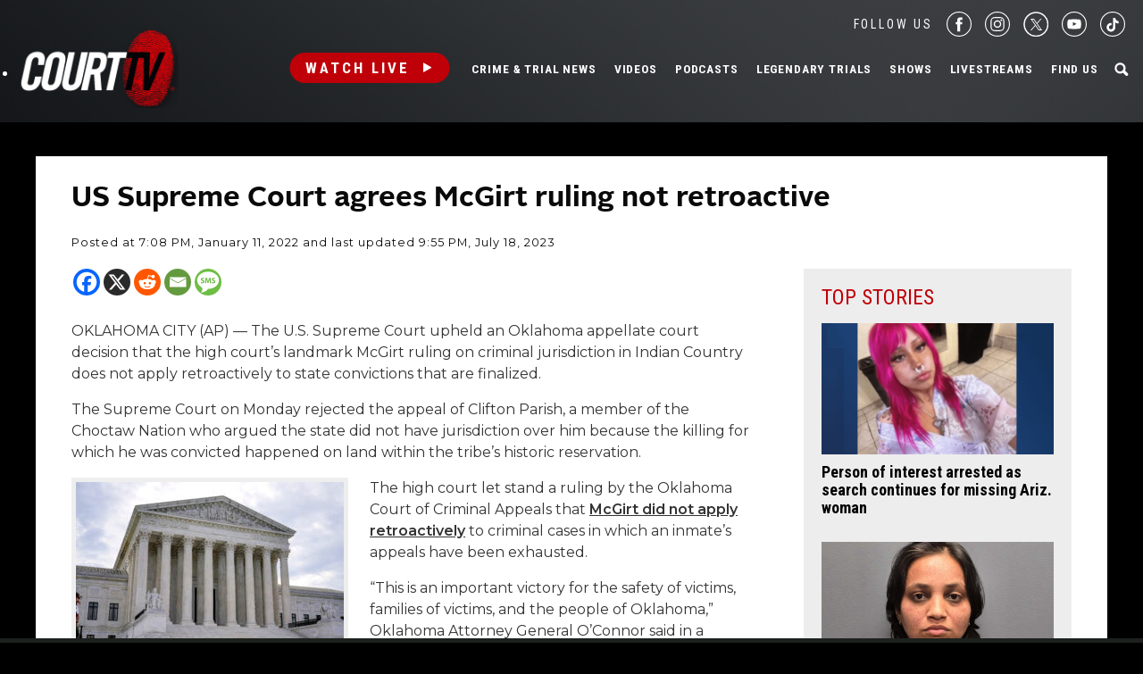

--- FILE ---
content_type: text/html; charset=utf-8
request_url: https://www.google.com/recaptcha/api2/anchor?ar=1&k=6LfHYQAVAAAAAJ9yZPvPCuWkNa1DpKjYEorFwLqj&co=aHR0cHM6Ly93d3cuY291cnR0di5jb206NDQz&hl=en&v=PoyoqOPhxBO7pBk68S4YbpHZ&size=normal&anchor-ms=20000&execute-ms=30000&cb=x7y9c3pn0bmq
body_size: 49336
content:
<!DOCTYPE HTML><html dir="ltr" lang="en"><head><meta http-equiv="Content-Type" content="text/html; charset=UTF-8">
<meta http-equiv="X-UA-Compatible" content="IE=edge">
<title>reCAPTCHA</title>
<style type="text/css">
/* cyrillic-ext */
@font-face {
  font-family: 'Roboto';
  font-style: normal;
  font-weight: 400;
  font-stretch: 100%;
  src: url(//fonts.gstatic.com/s/roboto/v48/KFO7CnqEu92Fr1ME7kSn66aGLdTylUAMa3GUBHMdazTgWw.woff2) format('woff2');
  unicode-range: U+0460-052F, U+1C80-1C8A, U+20B4, U+2DE0-2DFF, U+A640-A69F, U+FE2E-FE2F;
}
/* cyrillic */
@font-face {
  font-family: 'Roboto';
  font-style: normal;
  font-weight: 400;
  font-stretch: 100%;
  src: url(//fonts.gstatic.com/s/roboto/v48/KFO7CnqEu92Fr1ME7kSn66aGLdTylUAMa3iUBHMdazTgWw.woff2) format('woff2');
  unicode-range: U+0301, U+0400-045F, U+0490-0491, U+04B0-04B1, U+2116;
}
/* greek-ext */
@font-face {
  font-family: 'Roboto';
  font-style: normal;
  font-weight: 400;
  font-stretch: 100%;
  src: url(//fonts.gstatic.com/s/roboto/v48/KFO7CnqEu92Fr1ME7kSn66aGLdTylUAMa3CUBHMdazTgWw.woff2) format('woff2');
  unicode-range: U+1F00-1FFF;
}
/* greek */
@font-face {
  font-family: 'Roboto';
  font-style: normal;
  font-weight: 400;
  font-stretch: 100%;
  src: url(//fonts.gstatic.com/s/roboto/v48/KFO7CnqEu92Fr1ME7kSn66aGLdTylUAMa3-UBHMdazTgWw.woff2) format('woff2');
  unicode-range: U+0370-0377, U+037A-037F, U+0384-038A, U+038C, U+038E-03A1, U+03A3-03FF;
}
/* math */
@font-face {
  font-family: 'Roboto';
  font-style: normal;
  font-weight: 400;
  font-stretch: 100%;
  src: url(//fonts.gstatic.com/s/roboto/v48/KFO7CnqEu92Fr1ME7kSn66aGLdTylUAMawCUBHMdazTgWw.woff2) format('woff2');
  unicode-range: U+0302-0303, U+0305, U+0307-0308, U+0310, U+0312, U+0315, U+031A, U+0326-0327, U+032C, U+032F-0330, U+0332-0333, U+0338, U+033A, U+0346, U+034D, U+0391-03A1, U+03A3-03A9, U+03B1-03C9, U+03D1, U+03D5-03D6, U+03F0-03F1, U+03F4-03F5, U+2016-2017, U+2034-2038, U+203C, U+2040, U+2043, U+2047, U+2050, U+2057, U+205F, U+2070-2071, U+2074-208E, U+2090-209C, U+20D0-20DC, U+20E1, U+20E5-20EF, U+2100-2112, U+2114-2115, U+2117-2121, U+2123-214F, U+2190, U+2192, U+2194-21AE, U+21B0-21E5, U+21F1-21F2, U+21F4-2211, U+2213-2214, U+2216-22FF, U+2308-230B, U+2310, U+2319, U+231C-2321, U+2336-237A, U+237C, U+2395, U+239B-23B7, U+23D0, U+23DC-23E1, U+2474-2475, U+25AF, U+25B3, U+25B7, U+25BD, U+25C1, U+25CA, U+25CC, U+25FB, U+266D-266F, U+27C0-27FF, U+2900-2AFF, U+2B0E-2B11, U+2B30-2B4C, U+2BFE, U+3030, U+FF5B, U+FF5D, U+1D400-1D7FF, U+1EE00-1EEFF;
}
/* symbols */
@font-face {
  font-family: 'Roboto';
  font-style: normal;
  font-weight: 400;
  font-stretch: 100%;
  src: url(//fonts.gstatic.com/s/roboto/v48/KFO7CnqEu92Fr1ME7kSn66aGLdTylUAMaxKUBHMdazTgWw.woff2) format('woff2');
  unicode-range: U+0001-000C, U+000E-001F, U+007F-009F, U+20DD-20E0, U+20E2-20E4, U+2150-218F, U+2190, U+2192, U+2194-2199, U+21AF, U+21E6-21F0, U+21F3, U+2218-2219, U+2299, U+22C4-22C6, U+2300-243F, U+2440-244A, U+2460-24FF, U+25A0-27BF, U+2800-28FF, U+2921-2922, U+2981, U+29BF, U+29EB, U+2B00-2BFF, U+4DC0-4DFF, U+FFF9-FFFB, U+10140-1018E, U+10190-1019C, U+101A0, U+101D0-101FD, U+102E0-102FB, U+10E60-10E7E, U+1D2C0-1D2D3, U+1D2E0-1D37F, U+1F000-1F0FF, U+1F100-1F1AD, U+1F1E6-1F1FF, U+1F30D-1F30F, U+1F315, U+1F31C, U+1F31E, U+1F320-1F32C, U+1F336, U+1F378, U+1F37D, U+1F382, U+1F393-1F39F, U+1F3A7-1F3A8, U+1F3AC-1F3AF, U+1F3C2, U+1F3C4-1F3C6, U+1F3CA-1F3CE, U+1F3D4-1F3E0, U+1F3ED, U+1F3F1-1F3F3, U+1F3F5-1F3F7, U+1F408, U+1F415, U+1F41F, U+1F426, U+1F43F, U+1F441-1F442, U+1F444, U+1F446-1F449, U+1F44C-1F44E, U+1F453, U+1F46A, U+1F47D, U+1F4A3, U+1F4B0, U+1F4B3, U+1F4B9, U+1F4BB, U+1F4BF, U+1F4C8-1F4CB, U+1F4D6, U+1F4DA, U+1F4DF, U+1F4E3-1F4E6, U+1F4EA-1F4ED, U+1F4F7, U+1F4F9-1F4FB, U+1F4FD-1F4FE, U+1F503, U+1F507-1F50B, U+1F50D, U+1F512-1F513, U+1F53E-1F54A, U+1F54F-1F5FA, U+1F610, U+1F650-1F67F, U+1F687, U+1F68D, U+1F691, U+1F694, U+1F698, U+1F6AD, U+1F6B2, U+1F6B9-1F6BA, U+1F6BC, U+1F6C6-1F6CF, U+1F6D3-1F6D7, U+1F6E0-1F6EA, U+1F6F0-1F6F3, U+1F6F7-1F6FC, U+1F700-1F7FF, U+1F800-1F80B, U+1F810-1F847, U+1F850-1F859, U+1F860-1F887, U+1F890-1F8AD, U+1F8B0-1F8BB, U+1F8C0-1F8C1, U+1F900-1F90B, U+1F93B, U+1F946, U+1F984, U+1F996, U+1F9E9, U+1FA00-1FA6F, U+1FA70-1FA7C, U+1FA80-1FA89, U+1FA8F-1FAC6, U+1FACE-1FADC, U+1FADF-1FAE9, U+1FAF0-1FAF8, U+1FB00-1FBFF;
}
/* vietnamese */
@font-face {
  font-family: 'Roboto';
  font-style: normal;
  font-weight: 400;
  font-stretch: 100%;
  src: url(//fonts.gstatic.com/s/roboto/v48/KFO7CnqEu92Fr1ME7kSn66aGLdTylUAMa3OUBHMdazTgWw.woff2) format('woff2');
  unicode-range: U+0102-0103, U+0110-0111, U+0128-0129, U+0168-0169, U+01A0-01A1, U+01AF-01B0, U+0300-0301, U+0303-0304, U+0308-0309, U+0323, U+0329, U+1EA0-1EF9, U+20AB;
}
/* latin-ext */
@font-face {
  font-family: 'Roboto';
  font-style: normal;
  font-weight: 400;
  font-stretch: 100%;
  src: url(//fonts.gstatic.com/s/roboto/v48/KFO7CnqEu92Fr1ME7kSn66aGLdTylUAMa3KUBHMdazTgWw.woff2) format('woff2');
  unicode-range: U+0100-02BA, U+02BD-02C5, U+02C7-02CC, U+02CE-02D7, U+02DD-02FF, U+0304, U+0308, U+0329, U+1D00-1DBF, U+1E00-1E9F, U+1EF2-1EFF, U+2020, U+20A0-20AB, U+20AD-20C0, U+2113, U+2C60-2C7F, U+A720-A7FF;
}
/* latin */
@font-face {
  font-family: 'Roboto';
  font-style: normal;
  font-weight: 400;
  font-stretch: 100%;
  src: url(//fonts.gstatic.com/s/roboto/v48/KFO7CnqEu92Fr1ME7kSn66aGLdTylUAMa3yUBHMdazQ.woff2) format('woff2');
  unicode-range: U+0000-00FF, U+0131, U+0152-0153, U+02BB-02BC, U+02C6, U+02DA, U+02DC, U+0304, U+0308, U+0329, U+2000-206F, U+20AC, U+2122, U+2191, U+2193, U+2212, U+2215, U+FEFF, U+FFFD;
}
/* cyrillic-ext */
@font-face {
  font-family: 'Roboto';
  font-style: normal;
  font-weight: 500;
  font-stretch: 100%;
  src: url(//fonts.gstatic.com/s/roboto/v48/KFO7CnqEu92Fr1ME7kSn66aGLdTylUAMa3GUBHMdazTgWw.woff2) format('woff2');
  unicode-range: U+0460-052F, U+1C80-1C8A, U+20B4, U+2DE0-2DFF, U+A640-A69F, U+FE2E-FE2F;
}
/* cyrillic */
@font-face {
  font-family: 'Roboto';
  font-style: normal;
  font-weight: 500;
  font-stretch: 100%;
  src: url(//fonts.gstatic.com/s/roboto/v48/KFO7CnqEu92Fr1ME7kSn66aGLdTylUAMa3iUBHMdazTgWw.woff2) format('woff2');
  unicode-range: U+0301, U+0400-045F, U+0490-0491, U+04B0-04B1, U+2116;
}
/* greek-ext */
@font-face {
  font-family: 'Roboto';
  font-style: normal;
  font-weight: 500;
  font-stretch: 100%;
  src: url(//fonts.gstatic.com/s/roboto/v48/KFO7CnqEu92Fr1ME7kSn66aGLdTylUAMa3CUBHMdazTgWw.woff2) format('woff2');
  unicode-range: U+1F00-1FFF;
}
/* greek */
@font-face {
  font-family: 'Roboto';
  font-style: normal;
  font-weight: 500;
  font-stretch: 100%;
  src: url(//fonts.gstatic.com/s/roboto/v48/KFO7CnqEu92Fr1ME7kSn66aGLdTylUAMa3-UBHMdazTgWw.woff2) format('woff2');
  unicode-range: U+0370-0377, U+037A-037F, U+0384-038A, U+038C, U+038E-03A1, U+03A3-03FF;
}
/* math */
@font-face {
  font-family: 'Roboto';
  font-style: normal;
  font-weight: 500;
  font-stretch: 100%;
  src: url(//fonts.gstatic.com/s/roboto/v48/KFO7CnqEu92Fr1ME7kSn66aGLdTylUAMawCUBHMdazTgWw.woff2) format('woff2');
  unicode-range: U+0302-0303, U+0305, U+0307-0308, U+0310, U+0312, U+0315, U+031A, U+0326-0327, U+032C, U+032F-0330, U+0332-0333, U+0338, U+033A, U+0346, U+034D, U+0391-03A1, U+03A3-03A9, U+03B1-03C9, U+03D1, U+03D5-03D6, U+03F0-03F1, U+03F4-03F5, U+2016-2017, U+2034-2038, U+203C, U+2040, U+2043, U+2047, U+2050, U+2057, U+205F, U+2070-2071, U+2074-208E, U+2090-209C, U+20D0-20DC, U+20E1, U+20E5-20EF, U+2100-2112, U+2114-2115, U+2117-2121, U+2123-214F, U+2190, U+2192, U+2194-21AE, U+21B0-21E5, U+21F1-21F2, U+21F4-2211, U+2213-2214, U+2216-22FF, U+2308-230B, U+2310, U+2319, U+231C-2321, U+2336-237A, U+237C, U+2395, U+239B-23B7, U+23D0, U+23DC-23E1, U+2474-2475, U+25AF, U+25B3, U+25B7, U+25BD, U+25C1, U+25CA, U+25CC, U+25FB, U+266D-266F, U+27C0-27FF, U+2900-2AFF, U+2B0E-2B11, U+2B30-2B4C, U+2BFE, U+3030, U+FF5B, U+FF5D, U+1D400-1D7FF, U+1EE00-1EEFF;
}
/* symbols */
@font-face {
  font-family: 'Roboto';
  font-style: normal;
  font-weight: 500;
  font-stretch: 100%;
  src: url(//fonts.gstatic.com/s/roboto/v48/KFO7CnqEu92Fr1ME7kSn66aGLdTylUAMaxKUBHMdazTgWw.woff2) format('woff2');
  unicode-range: U+0001-000C, U+000E-001F, U+007F-009F, U+20DD-20E0, U+20E2-20E4, U+2150-218F, U+2190, U+2192, U+2194-2199, U+21AF, U+21E6-21F0, U+21F3, U+2218-2219, U+2299, U+22C4-22C6, U+2300-243F, U+2440-244A, U+2460-24FF, U+25A0-27BF, U+2800-28FF, U+2921-2922, U+2981, U+29BF, U+29EB, U+2B00-2BFF, U+4DC0-4DFF, U+FFF9-FFFB, U+10140-1018E, U+10190-1019C, U+101A0, U+101D0-101FD, U+102E0-102FB, U+10E60-10E7E, U+1D2C0-1D2D3, U+1D2E0-1D37F, U+1F000-1F0FF, U+1F100-1F1AD, U+1F1E6-1F1FF, U+1F30D-1F30F, U+1F315, U+1F31C, U+1F31E, U+1F320-1F32C, U+1F336, U+1F378, U+1F37D, U+1F382, U+1F393-1F39F, U+1F3A7-1F3A8, U+1F3AC-1F3AF, U+1F3C2, U+1F3C4-1F3C6, U+1F3CA-1F3CE, U+1F3D4-1F3E0, U+1F3ED, U+1F3F1-1F3F3, U+1F3F5-1F3F7, U+1F408, U+1F415, U+1F41F, U+1F426, U+1F43F, U+1F441-1F442, U+1F444, U+1F446-1F449, U+1F44C-1F44E, U+1F453, U+1F46A, U+1F47D, U+1F4A3, U+1F4B0, U+1F4B3, U+1F4B9, U+1F4BB, U+1F4BF, U+1F4C8-1F4CB, U+1F4D6, U+1F4DA, U+1F4DF, U+1F4E3-1F4E6, U+1F4EA-1F4ED, U+1F4F7, U+1F4F9-1F4FB, U+1F4FD-1F4FE, U+1F503, U+1F507-1F50B, U+1F50D, U+1F512-1F513, U+1F53E-1F54A, U+1F54F-1F5FA, U+1F610, U+1F650-1F67F, U+1F687, U+1F68D, U+1F691, U+1F694, U+1F698, U+1F6AD, U+1F6B2, U+1F6B9-1F6BA, U+1F6BC, U+1F6C6-1F6CF, U+1F6D3-1F6D7, U+1F6E0-1F6EA, U+1F6F0-1F6F3, U+1F6F7-1F6FC, U+1F700-1F7FF, U+1F800-1F80B, U+1F810-1F847, U+1F850-1F859, U+1F860-1F887, U+1F890-1F8AD, U+1F8B0-1F8BB, U+1F8C0-1F8C1, U+1F900-1F90B, U+1F93B, U+1F946, U+1F984, U+1F996, U+1F9E9, U+1FA00-1FA6F, U+1FA70-1FA7C, U+1FA80-1FA89, U+1FA8F-1FAC6, U+1FACE-1FADC, U+1FADF-1FAE9, U+1FAF0-1FAF8, U+1FB00-1FBFF;
}
/* vietnamese */
@font-face {
  font-family: 'Roboto';
  font-style: normal;
  font-weight: 500;
  font-stretch: 100%;
  src: url(//fonts.gstatic.com/s/roboto/v48/KFO7CnqEu92Fr1ME7kSn66aGLdTylUAMa3OUBHMdazTgWw.woff2) format('woff2');
  unicode-range: U+0102-0103, U+0110-0111, U+0128-0129, U+0168-0169, U+01A0-01A1, U+01AF-01B0, U+0300-0301, U+0303-0304, U+0308-0309, U+0323, U+0329, U+1EA0-1EF9, U+20AB;
}
/* latin-ext */
@font-face {
  font-family: 'Roboto';
  font-style: normal;
  font-weight: 500;
  font-stretch: 100%;
  src: url(//fonts.gstatic.com/s/roboto/v48/KFO7CnqEu92Fr1ME7kSn66aGLdTylUAMa3KUBHMdazTgWw.woff2) format('woff2');
  unicode-range: U+0100-02BA, U+02BD-02C5, U+02C7-02CC, U+02CE-02D7, U+02DD-02FF, U+0304, U+0308, U+0329, U+1D00-1DBF, U+1E00-1E9F, U+1EF2-1EFF, U+2020, U+20A0-20AB, U+20AD-20C0, U+2113, U+2C60-2C7F, U+A720-A7FF;
}
/* latin */
@font-face {
  font-family: 'Roboto';
  font-style: normal;
  font-weight: 500;
  font-stretch: 100%;
  src: url(//fonts.gstatic.com/s/roboto/v48/KFO7CnqEu92Fr1ME7kSn66aGLdTylUAMa3yUBHMdazQ.woff2) format('woff2');
  unicode-range: U+0000-00FF, U+0131, U+0152-0153, U+02BB-02BC, U+02C6, U+02DA, U+02DC, U+0304, U+0308, U+0329, U+2000-206F, U+20AC, U+2122, U+2191, U+2193, U+2212, U+2215, U+FEFF, U+FFFD;
}
/* cyrillic-ext */
@font-face {
  font-family: 'Roboto';
  font-style: normal;
  font-weight: 900;
  font-stretch: 100%;
  src: url(//fonts.gstatic.com/s/roboto/v48/KFO7CnqEu92Fr1ME7kSn66aGLdTylUAMa3GUBHMdazTgWw.woff2) format('woff2');
  unicode-range: U+0460-052F, U+1C80-1C8A, U+20B4, U+2DE0-2DFF, U+A640-A69F, U+FE2E-FE2F;
}
/* cyrillic */
@font-face {
  font-family: 'Roboto';
  font-style: normal;
  font-weight: 900;
  font-stretch: 100%;
  src: url(//fonts.gstatic.com/s/roboto/v48/KFO7CnqEu92Fr1ME7kSn66aGLdTylUAMa3iUBHMdazTgWw.woff2) format('woff2');
  unicode-range: U+0301, U+0400-045F, U+0490-0491, U+04B0-04B1, U+2116;
}
/* greek-ext */
@font-face {
  font-family: 'Roboto';
  font-style: normal;
  font-weight: 900;
  font-stretch: 100%;
  src: url(//fonts.gstatic.com/s/roboto/v48/KFO7CnqEu92Fr1ME7kSn66aGLdTylUAMa3CUBHMdazTgWw.woff2) format('woff2');
  unicode-range: U+1F00-1FFF;
}
/* greek */
@font-face {
  font-family: 'Roboto';
  font-style: normal;
  font-weight: 900;
  font-stretch: 100%;
  src: url(//fonts.gstatic.com/s/roboto/v48/KFO7CnqEu92Fr1ME7kSn66aGLdTylUAMa3-UBHMdazTgWw.woff2) format('woff2');
  unicode-range: U+0370-0377, U+037A-037F, U+0384-038A, U+038C, U+038E-03A1, U+03A3-03FF;
}
/* math */
@font-face {
  font-family: 'Roboto';
  font-style: normal;
  font-weight: 900;
  font-stretch: 100%;
  src: url(//fonts.gstatic.com/s/roboto/v48/KFO7CnqEu92Fr1ME7kSn66aGLdTylUAMawCUBHMdazTgWw.woff2) format('woff2');
  unicode-range: U+0302-0303, U+0305, U+0307-0308, U+0310, U+0312, U+0315, U+031A, U+0326-0327, U+032C, U+032F-0330, U+0332-0333, U+0338, U+033A, U+0346, U+034D, U+0391-03A1, U+03A3-03A9, U+03B1-03C9, U+03D1, U+03D5-03D6, U+03F0-03F1, U+03F4-03F5, U+2016-2017, U+2034-2038, U+203C, U+2040, U+2043, U+2047, U+2050, U+2057, U+205F, U+2070-2071, U+2074-208E, U+2090-209C, U+20D0-20DC, U+20E1, U+20E5-20EF, U+2100-2112, U+2114-2115, U+2117-2121, U+2123-214F, U+2190, U+2192, U+2194-21AE, U+21B0-21E5, U+21F1-21F2, U+21F4-2211, U+2213-2214, U+2216-22FF, U+2308-230B, U+2310, U+2319, U+231C-2321, U+2336-237A, U+237C, U+2395, U+239B-23B7, U+23D0, U+23DC-23E1, U+2474-2475, U+25AF, U+25B3, U+25B7, U+25BD, U+25C1, U+25CA, U+25CC, U+25FB, U+266D-266F, U+27C0-27FF, U+2900-2AFF, U+2B0E-2B11, U+2B30-2B4C, U+2BFE, U+3030, U+FF5B, U+FF5D, U+1D400-1D7FF, U+1EE00-1EEFF;
}
/* symbols */
@font-face {
  font-family: 'Roboto';
  font-style: normal;
  font-weight: 900;
  font-stretch: 100%;
  src: url(//fonts.gstatic.com/s/roboto/v48/KFO7CnqEu92Fr1ME7kSn66aGLdTylUAMaxKUBHMdazTgWw.woff2) format('woff2');
  unicode-range: U+0001-000C, U+000E-001F, U+007F-009F, U+20DD-20E0, U+20E2-20E4, U+2150-218F, U+2190, U+2192, U+2194-2199, U+21AF, U+21E6-21F0, U+21F3, U+2218-2219, U+2299, U+22C4-22C6, U+2300-243F, U+2440-244A, U+2460-24FF, U+25A0-27BF, U+2800-28FF, U+2921-2922, U+2981, U+29BF, U+29EB, U+2B00-2BFF, U+4DC0-4DFF, U+FFF9-FFFB, U+10140-1018E, U+10190-1019C, U+101A0, U+101D0-101FD, U+102E0-102FB, U+10E60-10E7E, U+1D2C0-1D2D3, U+1D2E0-1D37F, U+1F000-1F0FF, U+1F100-1F1AD, U+1F1E6-1F1FF, U+1F30D-1F30F, U+1F315, U+1F31C, U+1F31E, U+1F320-1F32C, U+1F336, U+1F378, U+1F37D, U+1F382, U+1F393-1F39F, U+1F3A7-1F3A8, U+1F3AC-1F3AF, U+1F3C2, U+1F3C4-1F3C6, U+1F3CA-1F3CE, U+1F3D4-1F3E0, U+1F3ED, U+1F3F1-1F3F3, U+1F3F5-1F3F7, U+1F408, U+1F415, U+1F41F, U+1F426, U+1F43F, U+1F441-1F442, U+1F444, U+1F446-1F449, U+1F44C-1F44E, U+1F453, U+1F46A, U+1F47D, U+1F4A3, U+1F4B0, U+1F4B3, U+1F4B9, U+1F4BB, U+1F4BF, U+1F4C8-1F4CB, U+1F4D6, U+1F4DA, U+1F4DF, U+1F4E3-1F4E6, U+1F4EA-1F4ED, U+1F4F7, U+1F4F9-1F4FB, U+1F4FD-1F4FE, U+1F503, U+1F507-1F50B, U+1F50D, U+1F512-1F513, U+1F53E-1F54A, U+1F54F-1F5FA, U+1F610, U+1F650-1F67F, U+1F687, U+1F68D, U+1F691, U+1F694, U+1F698, U+1F6AD, U+1F6B2, U+1F6B9-1F6BA, U+1F6BC, U+1F6C6-1F6CF, U+1F6D3-1F6D7, U+1F6E0-1F6EA, U+1F6F0-1F6F3, U+1F6F7-1F6FC, U+1F700-1F7FF, U+1F800-1F80B, U+1F810-1F847, U+1F850-1F859, U+1F860-1F887, U+1F890-1F8AD, U+1F8B0-1F8BB, U+1F8C0-1F8C1, U+1F900-1F90B, U+1F93B, U+1F946, U+1F984, U+1F996, U+1F9E9, U+1FA00-1FA6F, U+1FA70-1FA7C, U+1FA80-1FA89, U+1FA8F-1FAC6, U+1FACE-1FADC, U+1FADF-1FAE9, U+1FAF0-1FAF8, U+1FB00-1FBFF;
}
/* vietnamese */
@font-face {
  font-family: 'Roboto';
  font-style: normal;
  font-weight: 900;
  font-stretch: 100%;
  src: url(//fonts.gstatic.com/s/roboto/v48/KFO7CnqEu92Fr1ME7kSn66aGLdTylUAMa3OUBHMdazTgWw.woff2) format('woff2');
  unicode-range: U+0102-0103, U+0110-0111, U+0128-0129, U+0168-0169, U+01A0-01A1, U+01AF-01B0, U+0300-0301, U+0303-0304, U+0308-0309, U+0323, U+0329, U+1EA0-1EF9, U+20AB;
}
/* latin-ext */
@font-face {
  font-family: 'Roboto';
  font-style: normal;
  font-weight: 900;
  font-stretch: 100%;
  src: url(//fonts.gstatic.com/s/roboto/v48/KFO7CnqEu92Fr1ME7kSn66aGLdTylUAMa3KUBHMdazTgWw.woff2) format('woff2');
  unicode-range: U+0100-02BA, U+02BD-02C5, U+02C7-02CC, U+02CE-02D7, U+02DD-02FF, U+0304, U+0308, U+0329, U+1D00-1DBF, U+1E00-1E9F, U+1EF2-1EFF, U+2020, U+20A0-20AB, U+20AD-20C0, U+2113, U+2C60-2C7F, U+A720-A7FF;
}
/* latin */
@font-face {
  font-family: 'Roboto';
  font-style: normal;
  font-weight: 900;
  font-stretch: 100%;
  src: url(//fonts.gstatic.com/s/roboto/v48/KFO7CnqEu92Fr1ME7kSn66aGLdTylUAMa3yUBHMdazQ.woff2) format('woff2');
  unicode-range: U+0000-00FF, U+0131, U+0152-0153, U+02BB-02BC, U+02C6, U+02DA, U+02DC, U+0304, U+0308, U+0329, U+2000-206F, U+20AC, U+2122, U+2191, U+2193, U+2212, U+2215, U+FEFF, U+FFFD;
}

</style>
<link rel="stylesheet" type="text/css" href="https://www.gstatic.com/recaptcha/releases/PoyoqOPhxBO7pBk68S4YbpHZ/styles__ltr.css">
<script nonce="H8liU3VHQUR4qDNeM0B3mg" type="text/javascript">window['__recaptcha_api'] = 'https://www.google.com/recaptcha/api2/';</script>
<script type="text/javascript" src="https://www.gstatic.com/recaptcha/releases/PoyoqOPhxBO7pBk68S4YbpHZ/recaptcha__en.js" nonce="H8liU3VHQUR4qDNeM0B3mg">
      
    </script></head>
<body><div id="rc-anchor-alert" class="rc-anchor-alert"></div>
<input type="hidden" id="recaptcha-token" value="[base64]">
<script type="text/javascript" nonce="H8liU3VHQUR4qDNeM0B3mg">
      recaptcha.anchor.Main.init("[\x22ainput\x22,[\x22bgdata\x22,\x22\x22,\[base64]/[base64]/[base64]/KE4oMTI0LHYsdi5HKSxMWihsLHYpKTpOKDEyNCx2LGwpLFYpLHYpLFQpKSxGKDE3MSx2KX0scjc9ZnVuY3Rpb24obCl7cmV0dXJuIGx9LEM9ZnVuY3Rpb24obCxWLHYpe04odixsLFYpLFZbYWtdPTI3OTZ9LG49ZnVuY3Rpb24obCxWKXtWLlg9KChWLlg/[base64]/[base64]/[base64]/[base64]/[base64]/[base64]/[base64]/[base64]/[base64]/[base64]/[base64]\\u003d\x22,\[base64]\\u003d\\u003d\x22,\[base64]/[base64]/CrXzDncKqJXjCrsK+wqE5wrDCkx/DjTwvw5IHN8K/[base64]/PEpmw4fCsCQ6fcOLwr0ZwpzCkcKUKWEvw4jDiyJ9wr/DtBhqL1TCp2/DssOQSFtcw47Dk8Kpw5AAwpXDmF/[base64]/Du1Y2IGHClMOCwoAvZ1vCh3XCqULDlBgpw6FFw5zDgcKcwqfCn8KHw4bDlRbCrMKhBWvCicOTFcKpwpotHsOWXsOEw70aw5o7AzLDojHDoUwJY8KXNDfCoDPDtGk9dj5Gw5U1w75iwqU9w5bDjk/DssKww4oDZsK9Ih/CgwEVwr7ClMOsaFNjWcOUIcOqaULDlsKNPQJhw6cKfMKea8OuakpdHMOPw7DDoWpbwp4hworColnCv0nCj2EkSVjCncOgwofDuMK9WE3CgsOfYwwqJV0lw4nCk8K3S8KpExDCn8OpSw1KBz0Hwr5KU8Kowq/DhsOtwqhnR8KiA28Jw4rDmyVabMKUwqLCn18tTzVBw6TDq8KDG8O7wqvCqgJwGsKCZ0HDjE3DvmIbw6c2N8O9RMORw4XCj2TDon07T8Oxw7FvNcKjw73DtMKNwqteKGFTw5DCrsOKZg11RjTCuRocM8KYcMKaBHxSw6DCoCbDucK/UMKxWcK5ZMO6SsKTL8Omwr1KwqJcIRnDiDQXKWHClhjDpwMtwow2XnVpBj1bPVTCtsKfNMKMHcKxw6XCojnChzXCr8OhwqHDqS9Bw4LCuMK4wpcEPMOdTcK6wqbDozTCpi/ChxMuVcO2XlnDq01pCcKMwqoFw4pEOsKvRgNjw7HCmSA2eV1BwoDDjsK7fWzCk8OJwqrCiMOxw6s+WFNJw5bDv8KMwpt+fMKvw6DDscOHDMO+w6HDosOkwqXCtBYrEsOtwrBnw5RoYcKNwqfCkcKgIQzCssOtag/Cq8KBIBzCqMKQwqXCiHbDkibCgsOiwqt/w4vCnMOfAmHDvBTCv1DDk8OfwpvDvy/DqlUOw6gSMsOedMOYw57DlxDDijrDmxjDuh9VBnMwwpszwq3CoC01a8OCKcO0w6tDUSQkwog3TiTDixfDs8O/w7TDr8K4wo4ywqNfw7h7csOPwoA5wo7DmcKnw6Qpw57Cl8K9XsOAX8OtJMOqHAoJwpkxw4BTGMO0woQmcSXDjMKXL8K4XyTCvcOAwoPDjg3Ck8K4w5QCwrwCwrAQwonChXozCMK3UWxYOMKSw5dYPDwqwrPCizXCiRNyw5DDsWHDiH/CiWZgw7oWwoLDs0tEAFjDvFXDm8Kpw7tpw5V7PcKfw67DoVHDlMO/wqIEw7XDo8Orw4rCngjDjcKHw5QycMOAWgbCvMOPw6pZYk9iw649YcOJwrbCuEzDo8O6w43CsD3CnsOCXXnDg07ClhPCmxVyPsK5e8KTesKETsK/w6hoCMKUSkskwqpRIsKmw7DClgpGNVdia3dmw5HDmMKZwqwpa8OLDjksXyR/RMKLK3VMCD5LTyx3wooWacO5w6siwonChsOJwoRWPDxtEsKJw5xdworDpcOmB8OabMO1w7fCqMOCPHAsw4XCpsOIB8KkdMKAwpHCoMOsw7xDcXYGSMO6cC9QEgc0w7XCjcKdTmdRS3NXKcKDwrhuw6U/[base64]/CqMKhGwjDhG/DtsKVED/ClFrDj8KDwq8ta8OeAwxXw7Flw4jCmMK1w7A1J0YzwqLDgsKQL8KWw4nDj8OTwrhgwroGbgJfIFzCncK8LTvDo8KZwo3DnUfCozjCjsKXC8K/w6FZw7rCqVd5GSoGw67CjzXDgcKMw5/CqnAqwpUlw6ZITsOSwpXDlMO2WMKiwrR6w68hwoIDSRRfPlDDjUnChHjDgcODMsKXJgMMw4tJOMK3cA1rw5HDoMKZG3/ClMKSSEVEFcKECsKEHHfDgFsRw75XOlTDiSRTSkjCjsKpT8OAw6zCgQg1wp9ewoJPwqfDg2BYwpjDicK4w5wgwqTCsMKFwrUvC8OgwqzDvWIAXMKAb8O9CSxMw5lQdWTChsKzYcKfwqEjasKJa0jDjEDCrcK7woHCgsKnwrp2LMOzcMKkwpHCqsKfw7Nuw7/DvD3Cg8KZwokhYiQcPDEFwqvCscKYdsOYHsOyZm3CiXnDtcKDw60OwrMoS8O2czd6w7jCrMKFc3BecynDlsKMSWjChEZXS8OWJMKvRwItworDh8O6wrfDhxtfBsOmw4TCkMOMw5wMw5Y0w5h/wrnDvcOvWsOnIcOSw74TwrMTAMKxGnsuw5fDqC4ew7jDtTEcwrDDuX3CskgOw5rDtMOjwqV1Ny/DnMOuwooGK8OzAMKiw6gtMcOfLmoVdG/DhcOKRMKOOsKmaChnV8K8KcKSbhE6DyzDssOIw7dgXcOcbHw+KUZ6w4nChsO0fEXDnnfDtSHDhwDCvcKsw5duLMOPwpnCuDTCgsO3Ey/DoHc0VQtRasKDaMKaeBDDp216w50YTwzDnMKuw7HCo8K8Oh0qw4jDrEFmFDXCgMKcwoDCtcKAw67DuMKRw7PDvcOQwp5cQ2TCq8KxG2c/T8OMw7Mdw4XDs8ONw7rDg2bDpcKgwprCkcKqwr8iRMKvB3DDj8KpVsKwYcOQw6rDmTpawo5YwrccVsOeKxTDiMKzw4DCr3/Dg8O1wrHCgsOWYQkpw6jCmsK4wrDDnnELw45lX8Kww7kFGsOdwqhxwphXBFtGIgPDtQQEOWlAw59wwqrDicKuwpDDgwxPwpJvwqETIA4XwozDk8O/SMOSW8KpaMKvbE0bwol6w6PCj3LDuxzCm24QJMK1wqBSWcO5wpApwqbDoRfCu2sfwqbCgsKVw4zCiMKJU8OHwpLCkcKkwpB8PMKGLQopwpHCucONw6zCh1sEWzI9IMOqLzvDksOQZw/DvsOpw5/DtMK8wpvCtsOlcMKtwqXCocOCMsOodMKmwqU2IG/Cg0hJUcKGw67DvsKxW8OdZsO7w6ZgHULCo0nDvTJBfldwcgFtFHUwwoUBw5AhwqfCrMKZIcKMw5fDuG42HnIGbMKZbyrDpMKgw7fDusKYXFXCscOcNVPDocKfGVTDuTNqwofCsF4+wq/DlwJAOA/DvMO7cVQIaDZ6wqzDqUISAS85wplQNsOawrM9VsKowp4xw4AhVsOCwqDDvzw5w4DDsWTCqsK+d0HDhsKCdsOuZ8K/wobCncKkdGNOw7bCkBFTOcK0wq8vRDDDkTYrw4RBG0hNw6fDh0lewqjDjMOEasKnw6TCrG7Dp14Fw6XDl2ZYKD9BOXrDljBfI8OQLi/DrsKjwoF0MnJqwo0dw70NV0rDt8K+aHkXDGs7w5bCr8K2QALClFXDgn4icsOAe8KzwrkUw73CnMO/w6TDhMOow78wQsKswr9iacKIw7PCqGrCssO8woXChkZSw6XCrnTClw/DnsOZYwLCsVhmw5DDmxJjw4PCpMK0w57Dsx/CncO+w5pwwprDtVbCgMKdDyE+w73DrBrDosK0VcOQf8ONFUzCrHdFMsKXeMOJHBLCmsOiw55zQFLCq0U0acOdw6vDosK7OMOmH8OAFcKqw43Cj3bDoSrDkcKFWsKKwoZwwrzDpTBtLn7DgxvDo0kKZAhrw5nDtAHCpMKgGWTClsK9SMOGWcKmMDjCqcKgwp/CqsKuMyfDl3rDqm08w7vCj8K1w4HChMKHwqpdQybCgcOhwrBJH8KRw7rDqQPCvcO9wobDjVgucMOXwpJgOcKmwpfDrF92DHPDhWMWw4LDtsOLw7wAajLCuylaw5/Cs1UpA1rDnHtFEMOqwo1+UsOBMjUuw6bClsO5wqDDi8Oqw4HDi0rDu8O3wo/[base64]/CrSIhwqZgOsK3N8KGNsKWHcO2R3HDp8O/wow2AkjDsS9Ow5jCogYgw79pXFl3wq0Iw59+wq3Cu8KOOMO3XTQ4wqkZHsKvw53CusODNU7CjE8ow6szw7nDt8KcAF7Dj8K/WHnDr8Kqw6PCscOew6fClcKla8OWeVHDgsOOP8K1wrhlGwPDksKzwp1kZMOvwozChRkTG8O7esK7wp3Ct8KWEjnCrsK0HcK8w5bDnhPCuwbDsMOMGBsbwqbCqcO0ZiM2w5Jrwqk/G8OFwrUXaMKPwoXDjRjChhQmKcKPw6DCt2VJwrzDvSU1wpB7wrVpwrAGK1zDkTvCukTDgMO5esOWDcKaw6/[base64]/JsOww5DCoi7Dk8K1QwvDj0LDu8KRDsK3w7PDosKowpc7w4sHwrFww50Ow4bDnnZXw63DpsO+anlzw60owqVMw5Mxw4MvLsKIwpfClyx8IsKvJ8KIw63DlcOKYC7CjlHChsKaC8KPZUHCm8OhwpDDlMORQ3jCqBs+wroXw6/[base64]/wpvCu38Ww6bCrE8WOcKiR3HDtsKQw5TDuMOTVABAAsKAaSfCsA0ww6HCrsKNNsOWwojDrAvCiUzDomfCjjbCtMO/w5/DhsKhw58IwqfDikrDkcKZIwItw5ABwpbDpcOLwqLCg8OawoxnwoLCrcKyKErDo3LClVcmLMOwXMOcCGJ+Oy3DlF0Kw6ozwrXDhFcqwpc9w7tiBh/[base64]/w53CjcOSwqTCs8KFADPCshN2wpR3N8KBJcK5bxXCnQIeVyRRwrzCiUEvfz5bI8K3PcKCw7sJwrI9PcK1GDTCjEzCtcK7ElTDpjc6KcKnw4fChU7Dl8KZw5VYXCPCqMOtwrnDsUEYw6vDtV/DrsOHw5PCsHjDhVrDhsKCw7BwD8O/HcKHw6NHZXzChHEEQcOewpoNwq/DrlHDtVPCvMOZwrPDmBfCsMKpw4nCtMKtRUAQEMKDwpbDqMOIZDrCg1fCqsKWWiXCrsK+TcOUwpTDrnnDiMO/w6/CoFFIw4cBwqfCgcOmwrfCiGhVYWvDu1DDocOsBsOWPS9lFFcHTMKLw5JdwqXCjFc0w6RXwrBmNEdbw7sxGh7Ch0fDmgM+woFbw6bChMKcR8K5KyY8wrbClcOoJwBdwowswqttJhrDosOCw4gVRcKnwonDpRJlGsOHwp/DkE1ZwoJtEMOAW1bCl3rCmcKIw753w6zDqMKGwo3CpMKaUEDDlMOUwphKM8Ohw6vDqXkPwrsdMloIw4pGw5/[base64]/CiHnCrcOGw7nDnik3FsOaw5nCiCfCqifCisKUSWfDqRvCnMO5EHfChHwbW8K+wqTDqQwXVC7CrsKGw5QgVBMcwr3DiF3DqnFuSHFow4vCpAMnHWtDFFfCtnRfwp/DqVrCnm/Dv8KQw5zCnW0ewqkTTsOhw7TCoMOqwqfDpRg7wrMOwozDt8KiJDM1wrTDiMOcwrvCtTrCgMOgJ09ewqJATwgmw4TDgR8Hw6NZw5M3d8K4dwcUwrhJDsOZw7UPDsKPwp/DvMKGw5AVw4PCl8KTTsKAw5jDlcOvIMOrbsKuwoczwrPDtGJuGXXDlyIjAEfDpMKTw4vCh8O2wobChcKew5jCj3U9w4rDv8Ksw5PDiBN1acOgQD4vZxvDkm/DmUfCo8OuCsOdfEYbDsOHwppKbcKkdcObwr88BMKZwrrDoMKjwroCXWtmWkkuwrHCiFdZQcKOegjDkMOZSUnDkDzCm8OrwqcQw7fDl8OWwrAIcMKiw4UqwonCp0rClsOBwocdNsOtWzDDvsOHSwVAwodKQFXDlMKxw7rDssKPw7UGX8O7GA8kwro/w7BywoXDvz0DbsO1w7zDhsK8wrvCucOIw5LDox0rworCtcOzw4xOFcKDwoNBw5HDj0vDhMKkwojCryQCw61Iw7rCjx7Cm8O/w7tKQsKhwqbDoMK6KBnChQUcwq3Cvn8AKcOIwrxFdVvCl8OCaCTCn8KlZsOMOMOYQsKNF3fCh8OLwonCjcKSw7rChy4Hw4Rgw4ppwrksTMKIwpsmOWvCoMOGe2/ChjwiASAfUyzDlsKVw5/DvMOYwqnCqVjDuSxhMxPDnXpRV8OOw5DDscOiwpDDvsOpIsO+XnXDjMKxw5Qhw65cD8OHeMOsY8KFwpVuLgETa8KqH8OIwpjCg2FMLCvDocOtAUdeXcO2V8OjIjFZNsKowqxyw7loFRTCgDA0w6nDmRIMISgDw47DisKjwrIJClbDt8O7wrQfbQNTwqEqw6FzYcK/TzfCucO9w4HCmwsLVMOJwqEEwp4TXMKzH8OdwpxKO0w5LMKXwrDCtgLCgi0lwqtcw5LCgMK+w7ViY2vCn3RUw644wq/Dr8KATUF1wpHCtnVeJAYTw5XDosOccMOqw6bDpMOvwq/Dm8OnwqMFwrdsHyEgYMOewqXDtQsQw43DgMOVf8KFw6bDvsKIwqjDsMOlw6DDr8KVw7zDkibDjnPCq8OMwqx6dMKuwrUrMXDDgAYYPgDDtMOdVMKfRMOWw5/DtDJDWsKAL2bDkcK8d8OSwpRDwr9XwpB/AsKnwod0dsOHS2tJwrVbw57DvCDDjRs+NmLCsGTDrWxsw6YXwq/[base64]/DmB3Dv8Kqbx1Nw7LCrsOuCF3DumVGwpfCk8Kkw7zDsWYRwrohMW7CuMOUwrhTwrhSwrU7wrDCswTDocOOWDnDnnUINz7DkMOsw5rCh8KEY2N/w5nDt8OCwoF5w4M7w6xZfhPDvlfCnMKgwrzDisKSw5QRw7PCpWnCjyJmw7nCscKlWU9iw7UCw47CqHlPUMOrVMOpe8OmYsONwr3Dm1DDqcK0w7zDkQQ0b8O8PcOzEDDDkgMgOMONcMKyw6bDhSFaBR/[base64]/eULDlcKqwrxhw7XCjsOVwrPCtsKtwo3CjsOuw6vDjcOPw71OXHpvYEvCjMKoDE0vwosuw5gMwp3Cjh/Cg8OiP2XCsCnCgnXCtk58TgXDnhYBcitHw4cpw4JhYy3DmsK3w63CtMOkTU1Yw7YBCcKywodOw4R8DsO5wobCpRI0w7NSwq/DuBhcw5NwwqrDijHDjl7Ct8OSw77CvsKjN8Oyw7XDjHI9wpUtwoJiwqBSVMOcw5ZoOlQ2IxzDjGvCmcOQw6TCiDbCncKWFADCpcKkw5LCrsOyw5LCmcK3wpMuwpoiwrVIQg9jw5g5wrgjwqTDnQHCgGQIDyVuwrzDuGluwrjDrMOdwo/[base64]/CksK9w4FNZMOBw7rDrsORw4pbQShVL8O7wrZHw5sGBAQKZHnCocKGPFrDsMO/w5AdDWvCksKfwpXDv3XDtz/ClMKfWDDCsRsWBRXDp8K/wqfDlsKcZcOxTHFwwqd7w7jCtMOXwrDCoyUZJlpoW05Qw59Pw5ECw7RVScKBwrVkwrgbwo3CmMOAGsOCAzA/cj7DicOAw5Y4AMKrwoApRMKSwp9qB8O8KsOvLMOsLsK7w7nCnQ7Dq8OOf0VyOMKTw6NSwqHCrWBxRcKzwpY/FT/[base64]/DtsKrwohyw5AlEcKtcsKwMxISwrNOw6lEw6oiw71nw6VlwofDi8KKL8OIX8O9wo1tZMKsWcKgwpFwwpnCmcO2w7rDg3vDr8OnaVJCf8K6wo3Du8OVHMO6wonCu0IBw5sIw6howobDgmjDnMO7VsO2XsOgTsOCGsKbFsO7w73Ds3DDn8KJwobCmBDCtVXCiyHCgE/Dl8OIwoo2PsOwPsKRDsKRw41cw4NdwpsWw6RPw4IowqgfKlhAIMK0wqIxw57CgSswKncjw6zCpkUQw6g1w4YbwprClcONw5bCkiB9wpc9D8KFB8OSH8KBW8KkQ2PCjhdMdwxwwobCucOPV8O8NAXDp8KEXsK8w4IrwoLCsVnCocO/wrvCkg3DucKSwpbDgQXDj3vCuMOVw7bDrcK2EMO8RcKuw5Z9Z8KSwq4sw4zCi8KgWsOpwqnDgnVTwpzDrjEvw5R7wrvCpD0BwqrDhcO2w55bMMK2X8OZdgLCsxJ7e2dvOMOmYcKbw5QOI0PDqS/ClFPDl8OkwrzDiy5cwpvCsFXChh7Cn8KTOsOJV8KWwp3DlcOwdcKAw6jCnMKLFsKCw6Fvwp4yHMK9DcKMf8OMw6EtCknCucKqw6/Cs2l+NWzCtcOlQcOywo9WOsKaw7zCs8KawrDCu8OdwofDqhHDuMKRWcK4fsKQeMOfwogOOMO0wrMaw5xGw4U/dEHCgcOOT8O1UBfDoMKuwqXCglEIwrwnLUgYwpTDuSDCu8Ocw7UawodZNifCp8O4ScKtDz45OMONwprCj2DDmlnCnMKCdcOrw5phw4zCgCk3w7chwrnDh8O/[base64]/Cq8Kxw47DicK8w687wovChFtOw6HCocKXw6nCmMOaw5jDtnwnwrNow6LDpsOgwr3DsEvCucOww7VsFAMBOlnDt1dnLRbDkD/DjwhjW8KiwqPDsEbCiFFiEMKfw51rIMK6AwjCmMKywqUiFcK5NVPCrMODwqfDqsO+wqfCvSvCgHg2RFYpw5LCpcOOScOMdhVfcMOGw6JhwoHCuMOzwqTDgsKewqvDsMONNmXCiXoBwpdMwofDqcKkc0bCp3xkw7caw4TCgcKbw7bCg19kwo/[base64]/Cv8OiWW4eBC7DrsKkw7t4w5nDrgQow4cEXjUbasK9w6QkCMKIJUV/wr/Dt8Kxwoc8wqY/w6YBAMOcw5jCvsO8GcOPe35Kw7LDvMOqw5LDv1rDpjnDlcKGfMO7Nn0mw5PChsKQwrspFGJvwqPDqEzCj8OpVMK7woIQRxfDjwHCtGxWwo9NDCF6w6RLw6fDssKVBjTCjlvCoMOKexnCjAPDsMOhwrYnw5bDmMOCEE/DtGMMNh/Di8Opwo/[base64]/Cmh/CvTXCjEBmG8KVasKPIFxiwp85RsKbwow5wpxoTsK0w7sqw48BUsONw5hbJcKvIsOOw5lNwqlhGsKHw4VKQAAtS1R0w7MSdTnDn0t0wofDonzDk8KfIQjCvcKTwpXDncOrwp5LwoN3IQwBFTZXGMOKw742exJRwot+VcOzwovDtMKxSg/Dj8K/w6xKDT7CqFoZwo1mwr1uKcKfwpbChhsNA8Opw4k0wpjDvQTCk8O8PcO/HsOaKWfDv1nCjMOzw67Dg1B1KsOzwp3Cg8KlTnXDmMK4wokTwpnDsMOcPsO0w5DCnsKRwrPCjMOdw77ChsKUT8Osw7LDkGJELE7CpMKbw4/DqMKTKQU/L8KLJkdlwpEBw6bDsMOwwo3CtnPCi1IVw5RZBsK4HMK3ecKrwowCw6jDk30awrxAw7zCkMKWw7hcw65qwrPDkMKHZzEowpprNsKQZsOZYsOFbgHDvzZSf8ORwoLCpsOjwpI4w5MMw6NhwrF8w6Ypf0HClSZ7Z3rChMKOw7BwCMOhw7xVw47ChTHDpikEw6rDq8K/wqEYw7k+CsOBwpQ7I2ZldMOweTzDsTDCucORwoBCwoRowqnCvWzCozMiaEw6JsO+w6fCl8OKwoRaWgFRwo1FPQ/DiW8cSH5dw6dmw5AGIsK2J8KsDVXCtsK0ScODBMKuTkvCmlhBD0UUwrt2w7E9HUN9InM7wrjCh8OpDMKTw7nClcOpLcKvw6/[base64]/wrTDkcK4w47DgcK4CcKDeCNRw7/CisOQw7Y/w4fDrUjDkcO8w4DCigrDizLDs3oSw5PCiUtMw7nCpz3Dm0hZw7TCpnXDnMKOTXrCjcOmw7dCT8K3NkpxG8K6w5Row4PCmcKOw4fCkEwPWsOSw63Dr8K0wol6wrwresK1TkjDozHDncKHworDmcKHwohCwqPDln/CoXvCscKhw4U4V2FAK1zCiHPCowTCrMKnwqDDgMOMAcK+YcOswpFXEsKUwpYYw717woNww6lPDcOGw6rCqBfCm8KBYEkYf8KbwozDoypSwoFlfcKMHcK0eDLChSVhL07CvGphw5MBRsKwCMKWw5/Dt2jCuQ7DnMKiUcOfwr7CvlnChHnCgm3Dth5qJcKswqHCrQ0rwpVbwqbCpXNDDnZvR18JwqrCoDDDhcOpCUzCk8OrGwJawrILwpVcwrl7wq3CsVoPw5TDoB/[base64]/w63DqTrDlMO8wps/[base64]/CtGPCpyzCtsOWW8KmwrrDjW9jw68Zwo5twolmwq5EwoVuw6ZVwrLDtUPCigbCgEPDnR58w4h3ZcK6w4E2JDwePWohwpB7w7cTw7LCmVJoMcKJSMKzAMO7w7LDlydyScOdw7jCncKGw5rDiMKWw5/DlyJtwp0QTVXCj8KowrFiT8OoAlhFwpZ6cMOSwrPDlX0twr/DvlfDjsOfwqofNBnDl8OiwqQJXxHDtsOwBMOsaMOKw50Gw4NgM1fDvcO9IcKqEsOsMWzDg1MtwpzCl8O+F2TCq1LDkQxVwqTDhzQ9OsK9NMOzwpPDjUF3wrDClFrCtEbDunrCqHXDomrDgcKuw4opRcKyIXHDumvDosOpR8O7D2TDoRXCsSbDkC3CjsK/Fi1ywq16w7HDu8O7w63Dq23Cr8O8w6vCj8KiYgbCoQrDg8O9OsKcU8OyQsOsUMKJw6LCs8O1w4JcZmHCr3jCuMOLX8ORwpbCusKNRkIvWsK/[base64]/CkwJKX8K8wqbCti7CtjQOw4t/wpfDkMOkEgVtw58HwqzDucOVw59MfUPDtcODJMOFDcKdK0ohTwQyJsOAw5AjAVDCkMKyQcOYO8KQwrnDmcOkwoRLbMKaKcKFYHQXd8O6V8KCM8O/w5g9L8Kmw7fDisOLVk3Dp2fDtMKkNMKTwq0mw4jDncKhw4bCo8K3Vj3DgsO/XkPDmsKwwoPCkcK0ezHCu8K9asO+wr4twpfDgsOiaQLCt2J7Z8KYw57CoQzCkVh1U2TDoMOyTVPChFrCssK0DHY9Bj3DhhfClsKcXxTDsF3DocO+C8OQw7Aow57DvcO+wrdlw57DqQdgworCnBLDtyrDk8Oqwpwcfi/DqsOHw7nCoUjDnMKLCcKAwqcoGsKbAGfCkMKaw4zDi3/DhgBGwrFiHlkMZlMFwocBwq/CmTJRNcKVw79WVMKUw43CpsO0wpbDsy8KwoABw7ECw5NDURzDtxQTZcKOwp/DhgHDtT16NmXCiMOVMcOgw6/DrXjDs3dhw6Q9wqbCiyvDmB/ChcOEOsOmwpIVClvClsOyO8KsQMKte8O2fMO1G8K9w4zCp3dMw48XWEArwqh7w5gbEnUUHcKrB8K4w5HCnsKcAFLClBRYfQbDpD3CnHHCmMKmTMKUTUfDuwxlX8KHw5PDqcKiw70SEAA+wp4iPXnCojdjwoF8w6h9wqjCtHjDhsOJw5/Dkl3DoFcawojDjcKJRsOvCjnCocKFw6MwwobCqXE/ZcKABMK1woIcw6kFw6M/B8KOezgOwrjDpMK7w6zDjlzDscK8w6QZw6UkfU8vwowwIElqcMOGwp/DsG7CmMO7BsOTwoZow7fDl0NUw6jDgMKKwqRuEcO6e8KxwpRrw4bDrcK8J8K7cQA+w6B0wo3DhsK3Y8KHwrvCp8Kzwo3DmwgIGsKHw4gETRlnwrzDrhDDuDnCtMKEVUTCmQnCksKmEzBRfS0KfcKFwrNSwrpmCTDDv2t2w43Cowx1woTDpB/Dr8OLQyJAwqkVbysFw6xpZ8KtYcOEw6lWIsKXOA7Cvw0NMinDocOyI8KKTmwhRirDm8OxExvCgFLCsSbDhmYlw6XDkMOvcMKrw4nDnMOvw7LDhUgLw7HCjALCrgbCgAViw7ojwqjDosOYwoPDvsOFYMO8w6HDk8O/w6HCu1R8LD3CpcKERsOlwptlPlptw6trJw7DpMOhw7bCicKPLHzCpWXCgETCoMK7wrlZbnLDhMO1w7kEw5XDq1w2C8Kew6wXcgPDh1R7wpzClcOuOsKKd8K7w4c6Q8OywqHDlMO7w740Y8KSw4DDhAlnXsK0wr3Cl1TDhcOQV3ltVcO0BMKFw7hfLMKIwoIPf3Q/[base64]/CvHHCvsOAB2LDjVLCuUosw5nDjjdFfcKgw5bCiDrCqxx0w5FPwpDCiU7CvxvDoVjDhMK8I8Ofw6tFUsOQN1DDusO2w6LDlFFVGcKVwp7CuEHCrmBoAcK1VGTDqMKRei/[base64]/FMKJDsOScFIBXcOGAR3DnX/CgxUrACRGTMOqw57Cpk1Aw4oNKG0wwolXY0PCoiTDicOKZwJcYMORXsOHwqkvw7XDpMKiJzN+w7zCig9rwp8Ae8OCSC5jYwR9d8KWw6nDo8OqwqzCtMOswpRzwrZcECPDm8KdcRbCqDBAw6F2cMKNwrDCksKGw53DlcOpw7c0wrMjw5XDmsKXA8O/wp/DqXxgSGLCpsO8w5Z+w7EzwokSwpfCmD0eakZeRGBSQMKtB8OwCMKswr/[base64]/wrAAwpbDkSrDiX/ClcORw4vCoEM4e3Rdwr9RIB7DglLCnE9GGVIvMsKJdMK5wqfCp2Z8HznCmMKmw6jDvjfDnMK/w7vCkjxiw7BFXMOmCwB2TsOuaMK4w4/CpBDCpHQXKy/Ct8OMBSF/aERuw6HCmMOJHMOgw6wdwoUtN2h1UMOZWsKIw4bDo8KDd8KtwpARwpbDlQPDicOTw7bDmHAbwqAbw4jCusKQGzFQN8OyfcK5W8OBw4wlw7UlAR/[base64]/VS3Dv1DClXNnw6nCvMOoKC7Dllc5LzHDh8KYYsKOwo5Aw4bDisOICRl4IsOBIGtsS8OsTnTDhSxxw4fCgGhswr3CqRvCqicAwroawojDlsO4wpLDiFMCaMODccKwNjhTRGbDoj7CssOwwpDDmCg2w7fDs8K0XsKHaMOWBsKGwp3CrUjDrsOow7k0w49Jwp/CmjXCgB5rSMKxw7PDosKDwrEPOcOUwqbCr8OCDznDl0DDqwLDl2sfVWrCmMKYwrVKf0LDv28oaRoYw5BNw5fCgkt9acOywr9yfsK/Ox0Pw7Z/YcOTw5xdw61SMzliZsO8w6RjPnHCqcKZAsKkwr98NMOjwpwGSWvDkm3CghjDrAHDpGlcwrMWQcOZwrslw4IsbUbCkMOPD8Krw6DDkQTDrwZ4w4LDpW/DpnPCp8Oww6nCoxIof1vDm8OmwpFZwoteIsKSbErCkcKlwojDsAYqIlrDn8OAw5JcCXrCgcK+wqZ1w5rDj8O8WCdRa8K8w6Nxwp3Dq8OUCMKEw5/DuMOMwpNNXHk1wprCuzvDmcKTwqjCkcO4E8KUw7PDrQJaw4/ChUAywqHDiWofwqctwoPDuE9rwpQpw6bDk8OwWTDCtBzCjzTDtSZewqfCjWrDjRrDsHTCvsKdw4vCuUQ5LMOOwrvCniFwwoTDvkHCugPDvcKVZMKlYyzCrsOFw5XCs2bDnyxwwq5pwpzCsMKGGMOdAcOPdcOyw6sDw5Nzw54/woYpwp/DmHvDi8O6wo/DhsKSwofDrMOOw5YRLyvDqSR6w7AEH8Ogwp5bDcOlPzV7wpM1wr4tw7rDjEbDgi3DqhrDvk00RAJbGcKfUTbCpcOPwop9EsOVLsKIw7TCi37CkcOEe8Ksw5UPwqFhGzcawpJDw7AQYsOuSsOlRUJZwqvDlMOtwqPCk8OiDsOww4rDsMOld8K0AW3DrSfDoR/CoGrDrcO4wofDi8ORw6rCqixfYD0oesKZw7PCqgx2w5ZlTTLDlz3DksO9wqvCvzzDlGvCtMKMwqPDqsKPw43DuBQkVMOFecK4Gy/DrwvDpGnDh8OHQmnCsAJKwoJJw7XCisKKJ0p1wqUnwrfCuGfDi1XDpSDCuMOrQBnCrm8qZWgow6R/[base64]/wpx/ccOAwqsSLMKbecOJfSRhwq7DkiLDo8OgPsKjwqvCjsORwqpNw4XCn0bCj8K/w4rCtVLDnsOwwr5ww5XDiQsHw49+AVrDtsKYwr/[base64]/[base64]/DvyBKZMKHZsKUMcKyw5AMQU9TF8OuNjHCtCJQKcKgwqA/WB0xw6/DvWPDrMKdUsO2woDDrXbDk8OUwq7CpWIVw5LCj2HDpMOaw51LUcKPHsOmw63ClURpDMKjw4E2CsO9w6UXwoVuCWd4wqzCrsO1wrYRecORw4XCjQxvGMOJw4kMdsKpwpVvFsKhwqTCjm3ClMOZTcONGmLDiyYxw5zDuU/[base64]/wp1cwrQdwqDDnMKZwp9eNzV1P0ABBn/DpkvCsMOZwqhuw5pME8OdwpRlGxNbw503w6TDuMKvwoZGH33Dh8KSKcOfRcKOw4vCqsOOGWvDhSItOsK1RsOtwpbCvWUIHCMCM8OVQcOnK8KMwpxiwrHCvMOVcB/[base64]/[base64]/CocOXOcOHF8OdwrpjWTFGw5VSNTnDqRRbWQvCgxPCscKNwqfDhsOqw50LCkvDqsKPw6jDpkIHwr0+LcKDw7vDtTTCiCZFPsO5w6UHGmQqV8OcD8KFXR3DlhHDmws6w5PCoH19w4vDtRNzw5/ClTUnVwE0DGXClcKsDR9Vd8KLf1cHwohYKS8mXXNXOlMDw4PDpMKMwpXDrVfDnwpqwrs5w7XCiF/CuMODw6czBx4yDMOrw77DqGRDw4zCs8K5aFDDvcOxGcOMwoMIwo/Drk5fST8ODR7CkR1fUcO2w4khwrVvwrx0woLCisOpw75wfnccM8Kaw6x2LMKPJMKZUyvDlntbw5jCl3XCmcKzVE7CosOCw5/ConIHwrjCv8KbX8KtwqvDm04mKFbCpsOPw7TDoMKRNHQKV09pMMKMwpzCrsO7w7fCnVLCoXfDosKDwprDo2hiHMOuR8OIM1p/ZsKmwr0Sw4FISn/DtcKdbTB0AsKAwpLCpx5/[base64]/Dkncaw7pvw55/[base64]/wrHCgw4RWsKcF33Dp2jCmMO3GzPCh8KaPcO5RC1/KsOHcsOZG3jDuC1wwqogwo0hdsOPw7PCm8K7wqjCvsOPwpYpwpphw5TCgzHDjsOewqLCg0DCtsOGw4ZVfcKVTmzCqsOBK8OsMMKwwpXDoADCpsKfN8KSCRcDw5bDm8Kgw4g0JMKYw7rCuzDDlMOVNsKbw4Yvw7jCgMOew7/CgnQswpctw5LDqsK5CsKGw5TDvMK4dMOFaz8gw4kawppFw6PCizzCkcOfdDU8w7vCmsKsTz5Iw6vCmsK0w7YcwrHDu8OAw7rDh39HZXbCkVQrwqvCncKhOnTCkMKNTcKRRMKlwoTDrTUwwq/[base64]/Clm/DgMKQw5BTC8KKdEXDlcOqw6bClT7CncOtw7XCtsO3RcOfI2TCq8Kjw6HCvxcfRVjDvG/Doz7DvMKkKm12WsKfEcOtMXwMWj8Mw5ZBZgXCmUZgN25DJsOLfAPCksO4wrPDqwY7U8OyZz/CjzHDvsKpfkMCwoYvJiLCrlQiwqjCjh7DjMOTQA/[base64]/[base64]/CiXvDtcKSD1DCp8OBdsOHwp8YCAhvWjHDmcKYZhrDuBgafQkDPFrDtjLDjcK/[base64]/CiA7CtMOIwrXDtE8+A2ERMMOIwoEqE8KTwrTCq8KZwoPDnDN+w5JVXHhpPcOjw53CrG0RWcKnwqLCoFBgOlrDjW0kYsOfUsKZa07DlcK9YsK+wos7w4DDozTCjy4DPQlpcGXDp8OWNkjDqcKaAcKJJ0N+O8K6w5JlHcKkw5dhwqDChj/CtsOCclnDhUXDlFvDv8KrwoZYYMKVwoPDssOaN8OHw4TDuMOUwqd8wq7DpsOMFGgywo7DuE0Aei3ClcOZHcOXAQIGbsKuFsO4ZkU1woEvRyTDlzPDmlfCi8KvR8OSAMK7w4N9UGA0w7BVM8OwbBMKeBzCpMOUw5UHF0xXwoZbwqLDsGDDsMOuw6DCp1Uybwd/aXEKw4JSwrBewpoqHMOTacO+V8KoUX4IKmXCk3YCXMOEBxQGwqfCgidNwq7Dp2bCtDPDmcK8w73CnsOVOsOVZ8OoMXnDgizCvcOvw4jDv8KhfSXCmsOwUsKZwoHDrCPDjsKFVMKTOnxuYC4kFMKrwofCn3/CgsOGNcOQw4PDnRrDrMOwwpsZw4Qiw7UNZ8K8NH/CtMKlw7nCrsKYw61Hw7V7fTfCkSAresOxw7zCqDjDgsOIVcOjacKXwot6w4jDtzrDuAdwX8KuXsOlCRNwGcOtIcO5woM8EcOSXF/[base64]/Cn0zDqCjCh8Ofw5TDuQ7DisORQA7DvxVbwp0MNcOJeHfDp0XDtUx0HcKiLAXCtVVMwpfClCE2w6XCuRPDnVJ1wp95YDIfwrMiwrVSTCbDhFVHVcKAw4oDwonCuMKePMOES8K3w6jDrMKfZHRgw4nDp8KKw7cww6/CpWfDnMOtw491w49kw7/DlMKIw6geSULCoH0Fw74+wrTDksOywoU4AC9iw5tnw53DjSjCjsK/w484wohkw4Y7aMOQwoXDqFRqwo0YBmc1w6jDt07Duy5mw4sHw7jCvgXCoEnDksO8w7B7GMKRw4rCszR0IcOaw4BRw75nAMO0UcKKw4EyeBtcw7s9wrIxaQ9aw7FSw4prwqwBw6InMEIuYSdHw68tBhFqGcO8U0vDqlRPWR9Dw7JzZMK9Sn/Dj3nDvUVUdzDCncKdwo15Sn7Cmg/DjEXDjcK6ZMK8fsOmw5xFC8KGacKvw7knw6bDrgNjwo0lPcOBwrjDtcOEWMOTP8OregnCicKURMObw6Rgw41xOmAFccKNwo3CuTjDkWPDlRTDv8O5wrVBwo1xwoTCmndYCFJ7w59KVBjClAFaYAbChjHCjklRITgoCl3CkcKoPcOnWMOmw5/DthDDnMKcWsOmwrxMZ8OVHE7DrcKGOjh6aMOHUUHDvsOQACTCt8K4wqzDgMOfLcO4bMKkelF/HTfDkMKODhzCncOAw7LChcOwAT/CoAYNBMKDO2LCosO2w6seJcK6w4ZZIMKKM8Kjw7DDicKewq/Co8O/[base64]/[base64]/wo/[base64]/CgELCscKNw6bCo3vDplhuNzsrCsKkw7VtwpnCuMK4wrbDuwrCiAcQwp4hUsKUwoDDrMKuw6vCvwMowrRjFcKLwoHCk8O/aiMkwrQOd8OnYMKQwq8uR27ChVlIw4XDisKkeVBSe2/Co8ONAMOJwqLDhsKhPsKRw58yGMOFZyrDl2nDsMKxFcOkw47CscKnwpxzHBoMw6EMKgzCkcO9w7NLHm3DgC3CscKvwq9UQhE/w4vDplw0wr1jPyfDscKTw4PCr25Ow6howpzComrDtABnwqLCmzLDh8K9w7sZTMKpwqjDpGrDik/DjcKiwrIMb0dZw70ewrAfW8O6AMKTwpDCuQDCg0fCgMKabAp0dMKzwoDDu8OjwrLDj8KuPj48TR3DhwvCvcKgZV8XfMKzV8Ogw4XDiMO+YMKFw7QjZ8KcwoVnN8OUw5/DqyZnw7bDqMKfFsKjw4kxwoBJw5TCm8OWUMKqwoxYw6DDscOWCg7Do19tw5DCs8O3GSnDhz3Du8KGasOWegHCmsKIbcOHAw0VwrYhE8KnKFgIwpo5WRMqwqYUwrNmCMKzBcOlwpllT1zDkXTDuxddwpLDs8Kuwp9qZsKSw4/DogzDoQvCh3ZBEsKHw5LCiCLClMOwCMK2JMKSw5E/wodPJ3tpOknDtsOfET/Dj8OcwpbCh8O1GA8xb8KTw4oawq7CnnNAQiURwrhww6NcPyV0ScO8wr1BA3/CqmDCgiQHwq/DiMOtw4cxw5vDhkhqw4zCvsOnTsOuCkcRDEltw5TDhQzCmFV/UB3DtcK+EMKjw44tw4RCGMKtwqLDnyzDoj1ew4gWXMOKcMKyw6/[base64]/N0TDnMO9wqNeURXCksKwZ0t7wowmb8OEw6Ufw7fChwvCowvChj/DqsK5P8KlwpHDqD/[base64]/wqDCkhJKWsKaLsKZw4/[base64]/[base64]/DucOzwqPDuXbDu8OJZ8O8w4c4Fh9zGk7DsWZmw6TDr8O2KGTDp8K1NFdLNcOcwqLCtsKcwqHDmxbCr8KQcw3ClcKBw4UwwofCox3CksOuM8O+w6YVJWs4wrLCmwttdiPDjB4ZZARAw7wIw7jDrMO8w6URCwA8MBIjwpHDnB3CrW4tE8K3BTHDm8OdMg/DqD/[base64]/CscK/w6PDtAZOCsKLwoxlJi1FQWnDrTM3b8Omwr56wodYeQrChj/[base64]/CsMO+wr9YS8KCf27DlhPDii3DjsKdOVNhKcO+w4nCvyLCncO4wonDs3pUdkfCqMO6w7HCu8O2woDCgDNwwo/DscOfwrJOw50Lw50QF3skw57DqMKoLA7Dv8OafjDDkWrDjsOuNWBWwp8OwogYwpR8w7PChlgRw6YecsOow5Ruw6DDpB9WHsOOwrjDlcK7IcOodQQqRHEXQi3CkMOkH8O0F8O6wqBxZMO2D8OUZ8KfTcKKwoTCoAXDkhp2dT/CqcKbDwbDh8OqwofCkcObRnbDocO5bnBhW1/[base64]\x22],null,[\x22conf\x22,null,\x226LfHYQAVAAAAAJ9yZPvPCuWkNa1DpKjYEorFwLqj\x22,0,null,null,null,0,[21,125,63,73,95,87,41,43,42,83,102,105,109,121],[1017145,681],0,null,null,null,null,0,null,0,1,700,1,null,0,\[base64]/76lBhnEnQkZnOKMAhk\\u003d\x22,0,0,null,null,1,null,0,1,null,null,null,0],\x22https://www.courttv.com:443\x22,null,[1,1,1],null,null,null,0,3600,[\x22https://www.google.com/intl/en/policies/privacy/\x22,\x22https://www.google.com/intl/en/policies/terms/\x22],\x229grTy6YnssfW5Thh2+4gbVmgJo3dO38+CPY1ghR9VIE\\u003d\x22,0,0,null,1,1768888528386,0,0,[238,170],null,[8,212,44,217],\x22RC-zqRKkS60piJspQ\x22,null,null,null,null,null,\x220dAFcWeA5oS5Ubhlw1H6dU1JTSJEEbq2kZ_1q_vEPYAi4g5QEyhGZN1MP6-mrZ9NqTl6k5uNIk82xFGGGwO_DX8CJrlMxZcBn9BQ\x22,1768971328410]");
    </script></body></html>

--- FILE ---
content_type: application/javascript; charset=utf-8
request_url: https://fundingchoicesmessages.google.com/f/AGSKWxUrJetaSdZmNUiVLHbXPy1A_Q5ft4nBjKuNLeV1NMVBh7saiyRbZqb9Ckfvh82xNozypYdXhZYU9r91WFOc6O5_bX3NfbEPy2gSqDaWDHJkk9S9oEiEuv1woWkQAr9ttM2lo_BSMZf9eWCjanWFKuL7NSUYZZOCWtls-_EuKYRChgb1GSGit7bDiMYB/_/ads/3./layerad./search/ads?/buysellads._adcall_
body_size: -1291
content:
window['96eced38-8d64-4ce3-bb6b-9e4410079134'] = true;